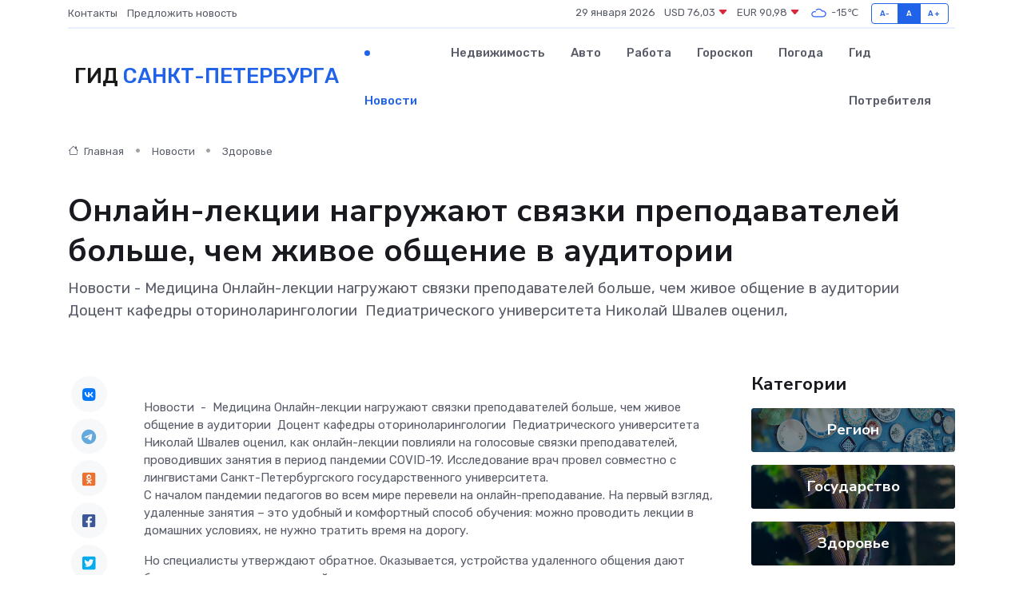

--- FILE ---
content_type: text/html; charset=UTF-8
request_url: https://sankt-peterburg-gid.ru/news/zdorove/onlayn-lekcii-nagruzhayut-svyazki-prepodavateley-bolshe-chem-zhivoe-obschenie-v-auditorii.htm
body_size: 10239
content:
<!DOCTYPE html>
<html lang="ru">
<head>
	<meta charset="utf-8">
	<meta name="csrf-token" content="a3QZwJRrnGK2lP5y3QwOhGXeg4T8YhkBsmcpHbc7">
    <meta http-equiv="X-UA-Compatible" content="IE=edge">
    <meta name="viewport" content="width=device-width, initial-scale=1">
    <title>Онлайн-лекции нагружают связки преподавателей больше, чем живое общение в аудитории - новости Санкт-Петербурга</title>
    <meta name="description" property="description" content="Новости - Медицина Онлайн-лекции нагружают связки преподавателей больше, чем живое общение в аудитории  Доцент кафедры оториноларингологии  Педиатрического университета Николай Швалев оценил,">
    
    <meta property="fb:pages" content="105958871990207" />
    <link rel="shortcut icon" type="image/x-icon" href="https://sankt-peterburg-gid.ru/favicon.svg">
    <link rel="canonical" href="https://sankt-peterburg-gid.ru/news/zdorove/onlayn-lekcii-nagruzhayut-svyazki-prepodavateley-bolshe-chem-zhivoe-obschenie-v-auditorii.htm">
    <link rel="preconnect" href="https://fonts.gstatic.com">
    <link rel="dns-prefetch" href="https://fonts.googleapis.com">
    <link rel="dns-prefetch" href="https://pagead2.googlesyndication.com">
    <link rel="dns-prefetch" href="https://res.cloudinary.com">
    <link href="https://fonts.googleapis.com/css2?family=Nunito+Sans:wght@400;700&family=Rubik:wght@400;500;700&display=swap" rel="stylesheet">
    <link rel="stylesheet" type="text/css" href="https://sankt-peterburg-gid.ru/assets/font-awesome/css/all.min.css">
    <link rel="stylesheet" type="text/css" href="https://sankt-peterburg-gid.ru/assets/bootstrap-icons/bootstrap-icons.css">
    <link rel="stylesheet" type="text/css" href="https://sankt-peterburg-gid.ru/assets/tiny-slider/tiny-slider.css">
    <link rel="stylesheet" type="text/css" href="https://sankt-peterburg-gid.ru/assets/glightbox/css/glightbox.min.css">
    <link rel="stylesheet" type="text/css" href="https://sankt-peterburg-gid.ru/assets/plyr/plyr.css">
    <link id="style-switch" rel="stylesheet" type="text/css" href="https://sankt-peterburg-gid.ru/assets/css/style.css">
    <link rel="stylesheet" type="text/css" href="https://sankt-peterburg-gid.ru/assets/css/style2.css">

    <meta name="twitter:card" content="summary">
    <meta name="twitter:site" content="@mysite">
    <meta name="twitter:title" content="Онлайн-лекции нагружают связки преподавателей больше, чем живое общение в аудитории - новости Санкт-Петербурга">
    <meta name="twitter:description" content="Новости - Медицина Онлайн-лекции нагружают связки преподавателей больше, чем живое общение в аудитории  Доцент кафедры оториноларингологии  Педиатрического университета Николай Швалев оценил,">
    <meta name="twitter:creator" content="@mysite">
    <meta name="twitter:image:src" content="https://sankt-peterburg-gid.ru/images/logo.gif">
    <meta name="twitter:domain" content="sankt-peterburg-gid.ru">
    <meta name="twitter:card" content="summary_large_image" /><meta name="twitter:image" content="https://sankt-peterburg-gid.ru/images/logo.gif">

    <meta property="og:url" content="http://sankt-peterburg-gid.ru/news/zdorove/onlayn-lekcii-nagruzhayut-svyazki-prepodavateley-bolshe-chem-zhivoe-obschenie-v-auditorii.htm">
    <meta property="og:title" content="Онлайн-лекции нагружают связки преподавателей больше, чем живое общение в аудитории - новости Санкт-Петербурга">
    <meta property="og:description" content="Новости - Медицина Онлайн-лекции нагружают связки преподавателей больше, чем живое общение в аудитории  Доцент кафедры оториноларингологии  Педиатрического университета Николай Швалев оценил,">
    <meta property="og:type" content="website">
    <meta property="og:image" content="https://sankt-peterburg-gid.ru/images/logo.gif">
    <meta property="og:locale" content="ru_RU">
    <meta property="og:site_name" content="Гид Санкт-Петербурга">
    

    <link rel="image_src" href="https://sankt-peterburg-gid.ru/images/logo.gif" />

    <link rel="alternate" type="application/rss+xml" href="https://sankt-peterburg-gid.ru/feed" title="Санкт-Петербург: гид, новости, афиша">
        <script async src="https://pagead2.googlesyndication.com/pagead/js/adsbygoogle.js"></script>
    <script>
        (adsbygoogle = window.adsbygoogle || []).push({
            google_ad_client: "ca-pub-0899253526956684",
            enable_page_level_ads: true
        });
    </script>
        
    
    
    
    <script>if (window.top !== window.self) window.top.location.replace(window.self.location.href);</script>
    <script>if(self != top) { top.location=document.location;}</script>

<!-- Google tag (gtag.js) -->
<script async src="https://www.googletagmanager.com/gtag/js?id=G-71VQP5FD0J"></script>
<script>
  window.dataLayer = window.dataLayer || [];
  function gtag(){dataLayer.push(arguments);}
  gtag('js', new Date());

  gtag('config', 'G-71VQP5FD0J');
</script>
</head>
<body>
<script type="text/javascript" > (function(m,e,t,r,i,k,a){m[i]=m[i]||function(){(m[i].a=m[i].a||[]).push(arguments)}; m[i].l=1*new Date();k=e.createElement(t),a=e.getElementsByTagName(t)[0],k.async=1,k.src=r,a.parentNode.insertBefore(k,a)}) (window, document, "script", "https://mc.yandex.ru/metrika/tag.js", "ym"); ym(56343433, "init", {}); ym(86840228, "init", { clickmap:true, trackLinks:true, accurateTrackBounce:true, webvisor:true });</script> <noscript><div><img src="https://mc.yandex.ru/watch/56343433" style="position:absolute; left:-9999px;" alt="" /><img src="https://mc.yandex.ru/watch/86840228" style="position:absolute; left:-9999px;" alt="" /></div></noscript>
<script type="text/javascript">
    new Image().src = "//counter.yadro.ru/hit?r"+escape(document.referrer)+((typeof(screen)=="undefined")?"":";s"+screen.width+"*"+screen.height+"*"+(screen.colorDepth?screen.colorDepth:screen.pixelDepth))+";u"+escape(document.URL)+";h"+escape(document.title.substring(0,150))+";"+Math.random();
</script>
<!-- Rating@Mail.ru counter -->
<script type="text/javascript">
var _tmr = window._tmr || (window._tmr = []);
_tmr.push({id: "3138453", type: "pageView", start: (new Date()).getTime()});
(function (d, w, id) {
  if (d.getElementById(id)) return;
  var ts = d.createElement("script"); ts.type = "text/javascript"; ts.async = true; ts.id = id;
  ts.src = "https://top-fwz1.mail.ru/js/code.js";
  var f = function () {var s = d.getElementsByTagName("script")[0]; s.parentNode.insertBefore(ts, s);};
  if (w.opera == "[object Opera]") { d.addEventListener("DOMContentLoaded", f, false); } else { f(); }
})(document, window, "topmailru-code");
</script><noscript><div>
<img src="https://top-fwz1.mail.ru/counter?id=3138453;js=na" style="border:0;position:absolute;left:-9999px;" alt="Top.Mail.Ru" />
</div></noscript>
<!-- //Rating@Mail.ru counter -->

<header class="navbar-light navbar-sticky header-static">
    <div class="navbar-top d-none d-lg-block small">
        <div class="container">
            <div class="d-md-flex justify-content-between align-items-center my-1">
                <!-- Top bar left -->
                <ul class="nav">
                    <li class="nav-item">
                        <a class="nav-link ps-0" href="https://sankt-peterburg-gid.ru/contacts">Контакты</a>
                    </li>
                    <li class="nav-item">
                        <a class="nav-link ps-0" href="https://sankt-peterburg-gid.ru/sendnews">Предложить новость</a>
                    </li>
                    
                </ul>
                <!-- Top bar right -->
                <div class="d-flex align-items-center">
                    
                    <ul class="list-inline mb-0 text-center text-sm-end me-3">
						<li class="list-inline-item">
							<span>29 января 2026</span>
						</li>
                        <li class="list-inline-item">
                            <a class="nav-link px-0" href="https://sankt-peterburg-gid.ru/currency">
                                <span>USD 76,03 <i class="bi bi-caret-down-fill text-danger"></i></span>
                            </a>
						</li>
                        <li class="list-inline-item">
                            <a class="nav-link px-0" href="https://sankt-peterburg-gid.ru/currency">
                                <span>EUR 90,98 <i class="bi bi-caret-down-fill text-danger"></i></span>
                            </a>
						</li>
						<li class="list-inline-item">
                            <a class="nav-link px-0" href="https://sankt-peterburg-gid.ru/pogoda">
                                <svg xmlns="http://www.w3.org/2000/svg" width="25" height="25" viewBox="0 0 30 30"><path fill="#315EFB" fill-rule="evenodd" d="M25.036 13.066a4.948 4.948 0 0 1 0 5.868A4.99 4.99 0 0 1 20.99 21H8.507a4.49 4.49 0 0 1-3.64-1.86 4.458 4.458 0 0 1 0-5.281A4.491 4.491 0 0 1 8.506 12c.686 0 1.37.159 1.996.473a.5.5 0 0 1 .16.766l-.33.399a.502.502 0 0 1-.598.132 2.976 2.976 0 0 0-3.346.608 3.007 3.007 0 0 0 .334 4.532c.527.396 1.177.59 1.836.59H20.94a3.54 3.54 0 0 0 2.163-.711 3.497 3.497 0 0 0 1.358-3.206 3.45 3.45 0 0 0-.706-1.727A3.486 3.486 0 0 0 20.99 12.5c-.07 0-.138.016-.208.02-.328.02-.645.085-.947.192a.496.496 0 0 1-.63-.287 4.637 4.637 0 0 0-.445-.874 4.495 4.495 0 0 0-.584-.733A4.461 4.461 0 0 0 14.998 9.5a4.46 4.46 0 0 0-3.177 1.318 2.326 2.326 0 0 0-.135.147.5.5 0 0 1-.592.131 5.78 5.78 0 0 0-.453-.19.5.5 0 0 1-.21-.79A5.97 5.97 0 0 1 14.998 8a5.97 5.97 0 0 1 4.237 1.757c.398.399.704.85.966 1.319.262-.042.525-.076.79-.076a4.99 4.99 0 0 1 4.045 2.066zM0 0v30V0zm30 0v30V0z"></path></svg>
                                <span>-15&#8451;</span>
                            </a>
						</li>
					</ul>

                    <!-- Font size accessibility START -->
                    <div class="btn-group me-2" role="group" aria-label="font size changer">
                        <input type="radio" class="btn-check" name="fntradio" id="font-sm">
                        <label class="btn btn-xs btn-outline-primary mb-0" for="font-sm">A-</label>

                        <input type="radio" class="btn-check" name="fntradio" id="font-default" checked>
                        <label class="btn btn-xs btn-outline-primary mb-0" for="font-default">A</label>

                        <input type="radio" class="btn-check" name="fntradio" id="font-lg">
                        <label class="btn btn-xs btn-outline-primary mb-0" for="font-lg">A+</label>
                    </div>

                    
                </div>
            </div>
            <!-- Divider -->
            <div class="border-bottom border-2 border-primary opacity-1"></div>
        </div>
    </div>

    <!-- Logo Nav START -->
    <nav class="navbar navbar-expand-lg">
        <div class="container">
            <!-- Logo START -->
            <a class="navbar-brand" href="https://sankt-peterburg-gid.ru" style="text-align: end;">
                
                			<span class="ms-2 fs-3 text-uppercase fw-normal">Гид <span style="color: #2163e8;">Санкт-Петербурга</span></span>
                            </a>
            <!-- Logo END -->

            <!-- Responsive navbar toggler -->
            <button class="navbar-toggler ms-auto" type="button" data-bs-toggle="collapse"
                data-bs-target="#navbarCollapse" aria-controls="navbarCollapse" aria-expanded="false"
                aria-label="Toggle navigation">
                <span class="text-body h6 d-none d-sm-inline-block">Menu</span>
                <span class="navbar-toggler-icon"></span>
            </button>

            <!-- Main navbar START -->
            <div class="collapse navbar-collapse" id="navbarCollapse">
                <ul class="navbar-nav navbar-nav-scroll mx-auto">
                                        <li class="nav-item"> <a class="nav-link active" href="https://sankt-peterburg-gid.ru/news">Новости</a></li>
                                        <li class="nav-item"> <a class="nav-link" href="https://sankt-peterburg-gid.ru/realty">Недвижимость</a></li>
                                        <li class="nav-item"> <a class="nav-link" href="https://sankt-peterburg-gid.ru/auto">Авто</a></li>
                                        <li class="nav-item"> <a class="nav-link" href="https://sankt-peterburg-gid.ru/job">Работа</a></li>
                                        <li class="nav-item"> <a class="nav-link" href="https://sankt-peterburg-gid.ru/horoscope">Гороскоп</a></li>
                                        <li class="nav-item"> <a class="nav-link" href="https://sankt-peterburg-gid.ru/pogoda">Погода</a></li>
                                        <li class="nav-item"> <a class="nav-link" href="https://sankt-peterburg-gid.ru/poleznoe">Гид потребителя</a></li>
                                    </ul>
            </div>
            <!-- Main navbar END -->

            
        </div>
    </nav>
    <!-- Logo Nav END -->
</header>
    <main>
        <!-- =======================
                Main content START -->
        <section class="pt-3 pb-lg-5">
            <div class="container" data-sticky-container>
                <div class="row">
                    <!-- Main Post START -->
                    <div class="col-lg-9">
                        <!-- Categorie Detail START -->
                        <div class="mb-4">
							<nav aria-label="breadcrumb" itemscope itemtype="http://schema.org/BreadcrumbList">
								<ol class="breadcrumb breadcrumb-dots">
									<li class="breadcrumb-item" itemprop="itemListElement" itemscope itemtype="http://schema.org/ListItem">
										<meta itemprop="name" content="Гид Санкт-Петербурга">
										<meta itemprop="position" content="1">
										<meta itemprop="item" content="https://sankt-peterburg-gid.ru">
										<a itemprop="url" href="https://sankt-peterburg-gid.ru">
										<i class="bi bi-house me-1"></i> Главная
										</a>
									</li>
									<li class="breadcrumb-item" itemprop="itemListElement" itemscope itemtype="http://schema.org/ListItem">
										<meta itemprop="name" content="Новости">
										<meta itemprop="position" content="2">
										<meta itemprop="item" content="https://sankt-peterburg-gid.ru/news">
										<a itemprop="url" href="https://sankt-peterburg-gid.ru/news"> Новости</a>
									</li>
									<li class="breadcrumb-item" aria-current="page" itemprop="itemListElement" itemscope itemtype="http://schema.org/ListItem">
										<meta itemprop="name" content="Здоровье">
										<meta itemprop="position" content="3">
										<meta itemprop="item" content="https://sankt-peterburg-gid.ru/news/zdorove">
										<a itemprop="url" href="https://sankt-peterburg-gid.ru/news/zdorove"> Здоровье</a>
									</li>
									<li aria-current="page" itemprop="itemListElement" itemscope itemtype="http://schema.org/ListItem">
									<meta itemprop="name" content="Онлайн-лекции нагружают связки преподавателей больше, чем живое общение в аудитории">
									<meta itemprop="position" content="4" />
									<meta itemprop="item" content="https://sankt-peterburg-gid.ru/news/zdorove/onlayn-lekcii-nagruzhayut-svyazki-prepodavateley-bolshe-chem-zhivoe-obschenie-v-auditorii.htm">
									</li>
								</ol>
							</nav>
						
                        </div>
                    </div>
                </div>
                <div class="row align-items-center">
                                                        <!-- Content -->
                    <div class="col-md-12 mt-4 mt-md-0">
                                            <h1 class="display-6">Онлайн-лекции нагружают связки преподавателей больше, чем живое общение в аудитории</h1>
                        <p class="lead">Новости - Медицина Онлайн-лекции нагружают связки преподавателей больше, чем живое общение в аудитории  Доцент кафедры оториноларингологии  Педиатрического университета Николай Швалев оценил,</p>
                    </div>
				                                    </div>
            </div>
        </section>
        <!-- =======================
        Main START -->
        <section class="pt-0">
            <div class="container position-relative" data-sticky-container>
                <div class="row">
                    <!-- Left sidebar START -->
                    <div class="col-md-1">
                        <div class="text-start text-lg-center mb-5" data-sticky data-margin-top="80" data-sticky-for="767">
                            <style>
                                .fa-vk::before {
                                    color: #07f;
                                }
                                .fa-telegram::before {
                                    color: #64a9dc;
                                }
                                .fa-facebook-square::before {
                                    color: #3b5998;
                                }
                                .fa-odnoklassniki-square::before {
                                    color: #eb722e;
                                }
                                .fa-twitter-square::before {
                                    color: #00aced;
                                }
                                .fa-whatsapp::before {
                                    color: #65bc54;
                                }
                                .fa-viber::before {
                                    color: #7b519d;
                                }
                                .fa-moimir svg {
                                    background-color: #168de2;
                                    height: 18px;
                                    width: 18px;
                                    background-size: 18px 18px;
                                    border-radius: 4px;
                                    margin-bottom: 2px;
                                }
                            </style>
                            <ul class="nav text-white-force">
                                <li class="nav-item">
                                    <a class="nav-link icon-md rounded-circle m-1 p-0 fs-5 bg-light" href="https://vk.com/share.php?url=https://sankt-peterburg-gid.ru/news/zdorove/onlayn-lekcii-nagruzhayut-svyazki-prepodavateley-bolshe-chem-zhivoe-obschenie-v-auditorii.htm&title=Онлайн-лекции нагружают связки преподавателей больше, чем живое общение в аудитории - новости Санкт-Петербурга&utm_source=share" rel="nofollow" target="_blank">
                                        <i class="fab fa-vk align-middle text-body"></i>
                                    </a>
                                </li>
                                <li class="nav-item">
                                    <a class="nav-link icon-md rounded-circle m-1 p-0 fs-5 bg-light" href="https://t.me/share/url?url=https://sankt-peterburg-gid.ru/news/zdorove/onlayn-lekcii-nagruzhayut-svyazki-prepodavateley-bolshe-chem-zhivoe-obschenie-v-auditorii.htm&text=Онлайн-лекции нагружают связки преподавателей больше, чем живое общение в аудитории - новости Санкт-Петербурга&utm_source=share" rel="nofollow" target="_blank">
                                        <i class="fab fa-telegram align-middle text-body"></i>
                                    </a>
                                </li>
                                <li class="nav-item">
                                    <a class="nav-link icon-md rounded-circle m-1 p-0 fs-5 bg-light" href="https://connect.ok.ru/offer?url=https://sankt-peterburg-gid.ru/news/zdorove/onlayn-lekcii-nagruzhayut-svyazki-prepodavateley-bolshe-chem-zhivoe-obschenie-v-auditorii.htm&title=Онлайн-лекции нагружают связки преподавателей больше, чем живое общение в аудитории - новости Санкт-Петербурга&utm_source=share" rel="nofollow" target="_blank">
                                        <i class="fab fa-odnoklassniki-square align-middle text-body"></i>
                                    </a>
                                </li>
                                <li class="nav-item">
                                    <a class="nav-link icon-md rounded-circle m-1 p-0 fs-5 bg-light" href="https://www.facebook.com/sharer.php?src=sp&u=https://sankt-peterburg-gid.ru/news/zdorove/onlayn-lekcii-nagruzhayut-svyazki-prepodavateley-bolshe-chem-zhivoe-obschenie-v-auditorii.htm&title=Онлайн-лекции нагружают связки преподавателей больше, чем живое общение в аудитории - новости Санкт-Петербурга&utm_source=share" rel="nofollow" target="_blank">
                                        <i class="fab fa-facebook-square align-middle text-body"></i>
                                    </a>
                                </li>
                                <li class="nav-item">
                                    <a class="nav-link icon-md rounded-circle m-1 p-0 fs-5 bg-light" href="https://twitter.com/intent/tweet?text=Онлайн-лекции нагружают связки преподавателей больше, чем живое общение в аудитории - новости Санкт-Петербурга&url=https://sankt-peterburg-gid.ru/news/zdorove/onlayn-lekcii-nagruzhayut-svyazki-prepodavateley-bolshe-chem-zhivoe-obschenie-v-auditorii.htm&utm_source=share" rel="nofollow" target="_blank">
                                        <i class="fab fa-twitter-square align-middle text-body"></i>
                                    </a>
                                </li>
                                <li class="nav-item">
                                    <a class="nav-link icon-md rounded-circle m-1 p-0 fs-5 bg-light" href="https://api.whatsapp.com/send?text=Онлайн-лекции нагружают связки преподавателей больше, чем живое общение в аудитории - новости Санкт-Петербурга https://sankt-peterburg-gid.ru/news/zdorove/onlayn-lekcii-nagruzhayut-svyazki-prepodavateley-bolshe-chem-zhivoe-obschenie-v-auditorii.htm&utm_source=share" rel="nofollow" target="_blank">
                                        <i class="fab fa-whatsapp align-middle text-body"></i>
                                    </a>
                                </li>
                                <li class="nav-item">
                                    <a class="nav-link icon-md rounded-circle m-1 p-0 fs-5 bg-light" href="viber://forward?text=Онлайн-лекции нагружают связки преподавателей больше, чем живое общение в аудитории - новости Санкт-Петербурга https://sankt-peterburg-gid.ru/news/zdorove/onlayn-lekcii-nagruzhayut-svyazki-prepodavateley-bolshe-chem-zhivoe-obschenie-v-auditorii.htm&utm_source=share" rel="nofollow" target="_blank">
                                        <i class="fab fa-viber align-middle text-body"></i>
                                    </a>
                                </li>
                                <li class="nav-item">
                                    <a class="nav-link icon-md rounded-circle m-1 p-0 fs-5 bg-light" href="https://connect.mail.ru/share?url=https://sankt-peterburg-gid.ru/news/zdorove/onlayn-lekcii-nagruzhayut-svyazki-prepodavateley-bolshe-chem-zhivoe-obschenie-v-auditorii.htm&title=Онлайн-лекции нагружают связки преподавателей больше, чем живое общение в аудитории - новости Санкт-Петербурга&utm_source=share" rel="nofollow" target="_blank">
                                        <i class="fab fa-moimir align-middle text-body"><svg viewBox='0 0 24 24' xmlns='http://www.w3.org/2000/svg'><path d='M8.889 9.667a1.333 1.333 0 100-2.667 1.333 1.333 0 000 2.667zm6.222 0a1.333 1.333 0 100-2.667 1.333 1.333 0 000 2.667zm4.77 6.108l-1.802-3.028a.879.879 0 00-1.188-.307.843.843 0 00-.313 1.166l.214.36a6.71 6.71 0 01-4.795 1.996 6.711 6.711 0 01-4.792-1.992l.217-.364a.844.844 0 00-.313-1.166.878.878 0 00-1.189.307l-1.8 3.028a.844.844 0 00.312 1.166.88.88 0 001.189-.307l.683-1.147a8.466 8.466 0 005.694 2.18 8.463 8.463 0 005.698-2.184l.685 1.151a.873.873 0 001.189.307.844.844 0 00.312-1.166z' fill='#FFF' fill-rule='evenodd'/></svg></i>
                                    </a>
                                </li>
                                
                            </ul>
                        </div>
                    </div>
                    <!-- Left sidebar END -->

                    <!-- Main Content START -->
                    <div class="col-md-10 col-lg-8 mb-5">
                        <div class="mb-4">
                                                    </div>
                        <div itemscope itemtype="http://schema.org/NewsArticle">
                            <meta itemprop="headline" content="Онлайн-лекции нагружают связки преподавателей больше, чем живое общение в аудитории">
                            <meta itemprop="identifier" content="https://sankt-peterburg-gid.ru/8406929">
                            <span itemprop="articleBody">Новости&nbsp; -&nbsp; Медицина

 Онлайн-лекции нагружают связки преподавателей больше, чем живое общение в аудитории&nbsp;  

Доцент кафедры оториноларингологии&nbsp;  Педиатрического университета Николай Швалев оценил, как онлайн-лекции повлияли на голосовые связки преподавателей, проводивших занятия в период пандемии COVID-19. Исследование врач провел совместно с лингвистами Санкт-Петербургского государственного университета.&nbsp; 

<p> С началом пандемии педагогов во всем мире перевели на онлайн-преподавание. На первый взгляд, удаленные занятия &ndash; это удобный и комфортный способ обучения: можно проводить лекции в домашних условиях, не нужно тратить время на дорогу. </p> <p> Но специалисты утверждают обратное. Оказывается, устройства удаленного общения дают большую нагрузку на голосовой аппарат. </p>  &nbsp;  <p>  &nbsp; - В обычной жизни большинство социально активных людей разговаривают целый день. Но это другой вид голосовой деятельности, в том числе и по психоэмоциональному напряжению. Поскольку преподаватель не видит студентов, мозг недополучает часть сигналов, которые при обычной коммуникации позволяют ему анализировать ход беседы и своевременно откликаться на изменение поведения собеседника, что и создает ситуацию стресса, -  объяснил Николай Швалев. 
										
											
											

										

									







</p>   <p> Врач фониатор провел ларинглологическое обследование&nbsp;  и проанализировал клиническую картину работы голосовых связок методом видеостробоскопии у 10 преподавателей СПбГУ. Участники исследования также ответили на вопросы о психологическом и физическом состоянии после проведения ими онлайн-занятий. </p>    <br>   <p>  - В фокус-группе мы выявили утомление голосового аппарата и&nbsp;  гипотонусную дисфонию, которая характеризуется хрипотой и прерывистым звучанием голоса. В ряде случаев диагностировали склонность к образованию узелков голосовых связок. Это такая профессиональная патология &ndash; состояние связано с избыточной голосовой нагрузкой. Другими словами, это &laquo;мозоль&raquo; на краях голосовых складок, которые влияют на голос, -  сообщил Николай Швалев. </p>   <p> Авторы исследования отмечают, что ухудшение состояние голосовых связок преподавателей стало следствием неправильного подхода к удаленному проведению занятий.&nbsp;  </p>  &nbsp;  <p>  &nbsp; - Чтобы избежать проблем с голосовым аппаратом во время онлайн-занятий нужно уделить внимание качеству аппаратуры. Оно должна хорошо передавать звук. Преподавателю следует иметь достаточный слуховой контроль,  - отметил доцент кафедры оториноларингологии. </p>   <p> По словам ученого, лектор может пройти специальные фонопедические тренинги по постановке дикторского голоса и правильного дыхания во время говорения .&nbsp;  Кроме того, стоит соблюдать голосовой режим &ndash; проводить не более 3 аудиторных онлайн часов в день. </p> <p> Результаты работы ученые представили в статье &laquo;Адаптация к онлайн-синхронному обучению и усталости голоса: акустические и клинические данные&raquo;, опубликованной в ведущем мировом издании по голосовой медицине Journal of Voice.&nbsp;  </p> <p></span>
                        </div>
                                                                        <div><a href="http://gpmu.org/news/news3105" target="_blank" rel="author">Источник</a></div>
                                                                        <div class="col-12 mt-3"><a href="https://sankt-peterburg-gid.ru/sendnews">Предложить новость</a></div>
                        <div class="col-12 mt-5">
                            <h2 class="my-3">Последние новости</h2>
                            <div class="row gy-4">
                                <!-- Card item START -->
<div class="col-sm-6">
    <div class="card" itemscope="" itemtype="http://schema.org/BlogPosting">
        <!-- Card img -->
        <div class="position-relative">
                        <img class="card-img" src="https://res.cloudinary.com/dkb0xcwqf/image/upload/c_fill,w_420,h_315,q_auto,g_face/viajx9lkenp5xegvozty" alt="Путешествие без риска: зачем за границей нужна медицинская страховка" itemprop="image">
                    </div>
        <div class="card-body px-0 pt-3" itemprop="name">
            <h4 class="card-title" itemprop="headline"><a href="https://sankt-peterburg-gid.ru/news/ekonomika/puteshestvie-bez-riska-zachem-za-granicey-nuzhna-medicinskaya-strahovka.htm"
                    class="btn-link text-reset fw-bold" itemprop="url">Путешествие без риска: зачем за границей нужна медицинская страховка</a></h4>
            <p class="card-text" itemprop="articleBody">Почему полис — это не формальность, а реальная защита здоровья и бюджета</p>
        </div>
        <meta itemprop="author" content="Редактор"/>
        <meta itemscope itemprop="mainEntityOfPage" itemType="https://schema.org/WebPage" itemid="https://sankt-peterburg-gid.ru/news/ekonomika/puteshestvie-bez-riska-zachem-za-granicey-nuzhna-medicinskaya-strahovka.htm"/>
        <meta itemprop="dateModified" content="2025-12-19"/>
        <meta itemprop="datePublished" content="2025-12-19"/>
    </div>
</div>
<!-- Card item END -->
<!-- Card item START -->
<div class="col-sm-6">
    <div class="card" itemscope="" itemtype="http://schema.org/BlogPosting">
        <!-- Card img -->
        <div class="position-relative">
                        <img class="card-img" src="https://res.cloudinary.com/dkb0xcwqf/image/upload/c_fill,w_420,h_315,q_auto,g_face/lnwfumiovbgqnzwev0wt" alt="Туристическая страховка: почему она важнее, чем новый чемодан" itemprop="image">
                    </div>
        <div class="card-body px-0 pt-3" itemprop="name">
            <h4 class="card-title" itemprop="headline"><a href="https://sankt-peterburg-gid.ru/news/ekonomika/turisticheskaya-strahovka-pochemu-ona-vazhnee-chem-novyy-chemodan.htm"
                    class="btn-link text-reset fw-bold" itemprop="url">Туристическая страховка: почему она важнее, чем новый чемодан</a></h4>
            <p class="card-text" itemprop="articleBody">Как неожиданные поломки в дороге превращаются в приключения – и почему защищённый турист выбирает спокойствие, а не блеск багажа.</p>
        </div>
        <meta itemprop="author" content="Редактор"/>
        <meta itemscope itemprop="mainEntityOfPage" itemType="https://schema.org/WebPage" itemid="https://sankt-peterburg-gid.ru/news/ekonomika/turisticheskaya-strahovka-pochemu-ona-vazhnee-chem-novyy-chemodan.htm"/>
        <meta itemprop="dateModified" content="2025-12-16"/>
        <meta itemprop="datePublished" content="2025-12-16"/>
    </div>
</div>
<!-- Card item END -->
<!-- Card item START -->
<div class="col-sm-6">
    <div class="card" itemscope="" itemtype="http://schema.org/BlogPosting">
        <!-- Card img -->
        <div class="position-relative">
                        <img class="card-img" src="https://res.cloudinary.com/dkb0xcwqf/image/upload/c_fill,w_420,h_315,q_auto,g_face/w0u2gndzsn5qitytdbik" alt="Восстановление электромагнитного ротора: сложность и стоимость" itemprop="image">
                    </div>
        <div class="card-body px-0 pt-3" itemprop="name">
            <h4 class="card-title" itemprop="headline"><a href="https://sankt-peterburg-gid.ru/news/ekonomika/vosstanovlenie-elektromagnitnogo-rotora-slozhnost-i-stoimost.htm"
                    class="btn-link text-reset fw-bold" itemprop="url">Восстановление электромагнитного ротора: сложность и стоимость</a></h4>
            <p class="card-text" itemprop="articleBody">Разбираемся, что включает восстановление, насколько это сложно и во сколько обойдётся такой ремонт.</p>
        </div>
        <meta itemprop="author" content="Редактор"/>
        <meta itemscope itemprop="mainEntityOfPage" itemType="https://schema.org/WebPage" itemid="https://sankt-peterburg-gid.ru/news/ekonomika/vosstanovlenie-elektromagnitnogo-rotora-slozhnost-i-stoimost.htm"/>
        <meta itemprop="dateModified" content="2025-11-23"/>
        <meta itemprop="datePublished" content="2025-11-23"/>
    </div>
</div>
<!-- Card item END -->
<!-- Card item START -->
<div class="col-sm-6">
    <div class="card" itemscope="" itemtype="http://schema.org/BlogPosting">
        <!-- Card img -->
        <div class="position-relative">
            <img class="card-img" src="https://res.cloudinary.com/dzttx7cpc/image/upload/c_fill,w_420,h_315,q_auto,g_face/r7veu3ey8cqaawwwsw5m" alt="Пошаговое руководство: как грамотно оформить первый микрозайм" itemprop="image">
        </div>
        <div class="card-body px-0 pt-3" itemprop="name">
            <h4 class="card-title" itemprop="headline"><a href="https://simferopol-gid.ru/news/ekonomika/poshagovoe-rukovodstvo-kak-gramotno-oformit-pervyy-mikrozaym.htm" class="btn-link text-reset fw-bold" itemprop="url">Пошаговое руководство: как грамотно оформить первый микрозайм</a></h4>
            <p class="card-text" itemprop="articleBody">Как взять кредит с умом и не пожалеть об этом спустя пару месяцев</p>
        </div>
        <meta itemprop="author" content="Редактор"/>
        <meta itemscope itemprop="mainEntityOfPage" itemType="https://schema.org/WebPage" itemid="https://simferopol-gid.ru/news/ekonomika/poshagovoe-rukovodstvo-kak-gramotno-oformit-pervyy-mikrozaym.htm"/>
        <meta itemprop="dateModified" content="2026-01-29"/>
        <meta itemprop="datePublished" content="2026-01-29"/>
    </div>
</div>
<!-- Card item END -->
                            </div>
                        </div>
						<div class="col-12 bg-primary bg-opacity-10 p-2 mt-3 rounded">
							На этом сайте представлены актуальные варианты, чтобы <a href="https://belebej-gid.ru/realty">снять квартиру в Белебее</a> на выгодных условиях
						</div>
                        <!-- Comments START -->
                        <div class="mt-5">
                            <h3>Комментарии (0)</h3>
                        </div>
                        <!-- Comments END -->
                        <!-- Reply START -->
                        <div>
                            <h3>Добавить комментарий</h3>
                            <small>Ваш email не публикуется. Обязательные поля отмечены *</small>
                            <form class="row g-3 mt-2">
                                <div class="col-md-6">
                                    <label class="form-label">Имя *</label>
                                    <input type="text" class="form-control" aria-label="First name">
                                </div>
                                <div class="col-md-6">
                                    <label class="form-label">Email *</label>
                                    <input type="email" class="form-control">
                                </div>
                                <div class="col-12">
                                    <label class="form-label">Текст комментария *</label>
                                    <textarea class="form-control" rows="3"></textarea>
                                </div>
                                <div class="col-12">
                                    <button type="submit" class="btn btn-primary">Оставить комментарий</button>
                                </div>
                            </form>
                        </div>
                        <!-- Reply END -->
                    </div>
                    <!-- Main Content END -->
                    <!-- Right sidebar START -->
                    <div class="col-lg-3 d-none d-lg-block">
                        <div data-sticky data-margin-top="80" data-sticky-for="991">
                            <!-- Categories -->
                            <div>
                                <h4 class="mb-3">Категории</h4>
                                                                    <!-- Category item -->
                                    <div class="text-center mb-3 card-bg-scale position-relative overflow-hidden rounded"
                                        style="background-image:url(https://sankt-peterburg-gid.ru/assets/images/blog/4by3/02.jpg); background-position: center left; background-size: cover;">
                                        <div class="bg-dark-overlay-4 p-3">
                                            <a href="https://sankt-peterburg-gid.ru/news/region"
                                                class="stretched-link btn-link fw-bold text-white h5">Регион</a>
                                        </div>
                                    </div>
                                                                    <!-- Category item -->
                                    <div class="text-center mb-3 card-bg-scale position-relative overflow-hidden rounded"
                                        style="background-image:url(https://sankt-peterburg-gid.ru/assets/images/blog/4by3/06.jpg); background-position: center left; background-size: cover;">
                                        <div class="bg-dark-overlay-4 p-3">
                                            <a href="https://sankt-peterburg-gid.ru/news/gosudarstvo"
                                                class="stretched-link btn-link fw-bold text-white h5">Государство</a>
                                        </div>
                                    </div>
                                                                    <!-- Category item -->
                                    <div class="text-center mb-3 card-bg-scale position-relative overflow-hidden rounded"
                                        style="background-image:url(https://sankt-peterburg-gid.ru/assets/images/blog/4by3/06.jpg); background-position: center left; background-size: cover;">
                                        <div class="bg-dark-overlay-4 p-3">
                                            <a href="https://sankt-peterburg-gid.ru/news/zdorove"
                                                class="stretched-link btn-link fw-bold text-white h5">Здоровье</a>
                                        </div>
                                    </div>
                                                                    <!-- Category item -->
                                    <div class="text-center mb-3 card-bg-scale position-relative overflow-hidden rounded"
                                        style="background-image:url(https://sankt-peterburg-gid.ru/assets/images/blog/4by3/07.jpg); background-position: center left; background-size: cover;">
                                        <div class="bg-dark-overlay-4 p-3">
                                            <a href="https://sankt-peterburg-gid.ru/news/ekonomika"
                                                class="stretched-link btn-link fw-bold text-white h5">Экономика</a>
                                        </div>
                                    </div>
                                                                    <!-- Category item -->
                                    <div class="text-center mb-3 card-bg-scale position-relative overflow-hidden rounded"
                                        style="background-image:url(https://sankt-peterburg-gid.ru/assets/images/blog/4by3/03.jpg); background-position: center left; background-size: cover;">
                                        <div class="bg-dark-overlay-4 p-3">
                                            <a href="https://sankt-peterburg-gid.ru/news/politika"
                                                class="stretched-link btn-link fw-bold text-white h5">Политика</a>
                                        </div>
                                    </div>
                                                                    <!-- Category item -->
                                    <div class="text-center mb-3 card-bg-scale position-relative overflow-hidden rounded"
                                        style="background-image:url(https://sankt-peterburg-gid.ru/assets/images/blog/4by3/09.jpg); background-position: center left; background-size: cover;">
                                        <div class="bg-dark-overlay-4 p-3">
                                            <a href="https://sankt-peterburg-gid.ru/news/nauka-i-obrazovanie"
                                                class="stretched-link btn-link fw-bold text-white h5">Наука и Образование</a>
                                        </div>
                                    </div>
                                                                    <!-- Category item -->
                                    <div class="text-center mb-3 card-bg-scale position-relative overflow-hidden rounded"
                                        style="background-image:url(https://sankt-peterburg-gid.ru/assets/images/blog/4by3/01.jpg); background-position: center left; background-size: cover;">
                                        <div class="bg-dark-overlay-4 p-3">
                                            <a href="https://sankt-peterburg-gid.ru/news/proisshestviya"
                                                class="stretched-link btn-link fw-bold text-white h5">Происшествия</a>
                                        </div>
                                    </div>
                                                                    <!-- Category item -->
                                    <div class="text-center mb-3 card-bg-scale position-relative overflow-hidden rounded"
                                        style="background-image:url(https://sankt-peterburg-gid.ru/assets/images/blog/4by3/08.jpg); background-position: center left; background-size: cover;">
                                        <div class="bg-dark-overlay-4 p-3">
                                            <a href="https://sankt-peterburg-gid.ru/news/religiya"
                                                class="stretched-link btn-link fw-bold text-white h5">Религия</a>
                                        </div>
                                    </div>
                                                                    <!-- Category item -->
                                    <div class="text-center mb-3 card-bg-scale position-relative overflow-hidden rounded"
                                        style="background-image:url(https://sankt-peterburg-gid.ru/assets/images/blog/4by3/05.jpg); background-position: center left; background-size: cover;">
                                        <div class="bg-dark-overlay-4 p-3">
                                            <a href="https://sankt-peterburg-gid.ru/news/kultura"
                                                class="stretched-link btn-link fw-bold text-white h5">Культура</a>
                                        </div>
                                    </div>
                                                                    <!-- Category item -->
                                    <div class="text-center mb-3 card-bg-scale position-relative overflow-hidden rounded"
                                        style="background-image:url(https://sankt-peterburg-gid.ru/assets/images/blog/4by3/04.jpg); background-position: center left; background-size: cover;">
                                        <div class="bg-dark-overlay-4 p-3">
                                            <a href="https://sankt-peterburg-gid.ru/news/sport"
                                                class="stretched-link btn-link fw-bold text-white h5">Спорт</a>
                                        </div>
                                    </div>
                                                                    <!-- Category item -->
                                    <div class="text-center mb-3 card-bg-scale position-relative overflow-hidden rounded"
                                        style="background-image:url(https://sankt-peterburg-gid.ru/assets/images/blog/4by3/02.jpg); background-position: center left; background-size: cover;">
                                        <div class="bg-dark-overlay-4 p-3">
                                            <a href="https://sankt-peterburg-gid.ru/news/obschestvo"
                                                class="stretched-link btn-link fw-bold text-white h5">Общество</a>
                                        </div>
                                    </div>
                                                            </div>
                        </div>
                    </div>
                    <!-- Right sidebar END -->
                </div>
        </section>
    </main>
<footer class="bg-dark pt-5">
    
    <!-- Footer copyright START -->
    <div class="bg-dark-overlay-3 mt-5">
        <div class="container">
            <div class="row align-items-center justify-content-md-between py-4">
                <div class="col-md-6">
                    <!-- Copyright -->
                    <div class="text-center text-md-start text-primary-hover text-muted">
                        &#169;2026 Санкт-Петербург. Все права защищены.
                    </div>
                </div>
                
            </div>
        </div>
    </div>
    <!-- Footer copyright END -->
    <script type="application/ld+json">
        {"@context":"https:\/\/schema.org","@type":"Organization","name":"\u0421\u0430\u043d\u043a\u0442-\u041f\u0435\u0442\u0435\u0440\u0431\u0443\u0440\u0433 - \u0433\u0438\u0434, \u043d\u043e\u0432\u043e\u0441\u0442\u0438, \u0430\u0444\u0438\u0448\u0430","url":"https:\/\/sankt-peterburg-gid.ru","sameAs":["https:\/\/vk.com\/public208110899","https:\/\/t.me\/peterburg_gid"]}
    </script>
</footer>
<!-- Back to top -->
<div class="back-top"><i class="bi bi-arrow-up-short"></i></div>
<script src="https://sankt-peterburg-gid.ru/assets/bootstrap/js/bootstrap.bundle.min.js"></script>
<script src="https://sankt-peterburg-gid.ru/assets/tiny-slider/tiny-slider.js"></script>
<script src="https://sankt-peterburg-gid.ru/assets/sticky-js/sticky.min.js"></script>
<script src="https://sankt-peterburg-gid.ru/assets/glightbox/js/glightbox.min.js"></script>
<script src="https://sankt-peterburg-gid.ru/assets/plyr/plyr.js"></script>
<script src="https://sankt-peterburg-gid.ru/assets/js/functions.js"></script>
<script src="https://yastatic.net/share2/share.js" async></script>
<script defer src="https://static.cloudflareinsights.com/beacon.min.js/vcd15cbe7772f49c399c6a5babf22c1241717689176015" integrity="sha512-ZpsOmlRQV6y907TI0dKBHq9Md29nnaEIPlkf84rnaERnq6zvWvPUqr2ft8M1aS28oN72PdrCzSjY4U6VaAw1EQ==" data-cf-beacon='{"version":"2024.11.0","token":"8614770f72ae4ed9b20b78b2c2f3b4f8","r":1,"server_timing":{"name":{"cfCacheStatus":true,"cfEdge":true,"cfExtPri":true,"cfL4":true,"cfOrigin":true,"cfSpeedBrain":true},"location_startswith":null}}' crossorigin="anonymous"></script>
</body>
</html>


--- FILE ---
content_type: text/html; charset=utf-8
request_url: https://www.google.com/recaptcha/api2/aframe
body_size: 266
content:
<!DOCTYPE HTML><html><head><meta http-equiv="content-type" content="text/html; charset=UTF-8"></head><body><script nonce="rZp-hPOZtXrBl5PJ3pf3BA">/** Anti-fraud and anti-abuse applications only. See google.com/recaptcha */ try{var clients={'sodar':'https://pagead2.googlesyndication.com/pagead/sodar?'};window.addEventListener("message",function(a){try{if(a.source===window.parent){var b=JSON.parse(a.data);var c=clients[b['id']];if(c){var d=document.createElement('img');d.src=c+b['params']+'&rc='+(localStorage.getItem("rc::a")?sessionStorage.getItem("rc::b"):"");window.document.body.appendChild(d);sessionStorage.setItem("rc::e",parseInt(sessionStorage.getItem("rc::e")||0)+1);localStorage.setItem("rc::h",'1769717646033');}}}catch(b){}});window.parent.postMessage("_grecaptcha_ready", "*");}catch(b){}</script></body></html>